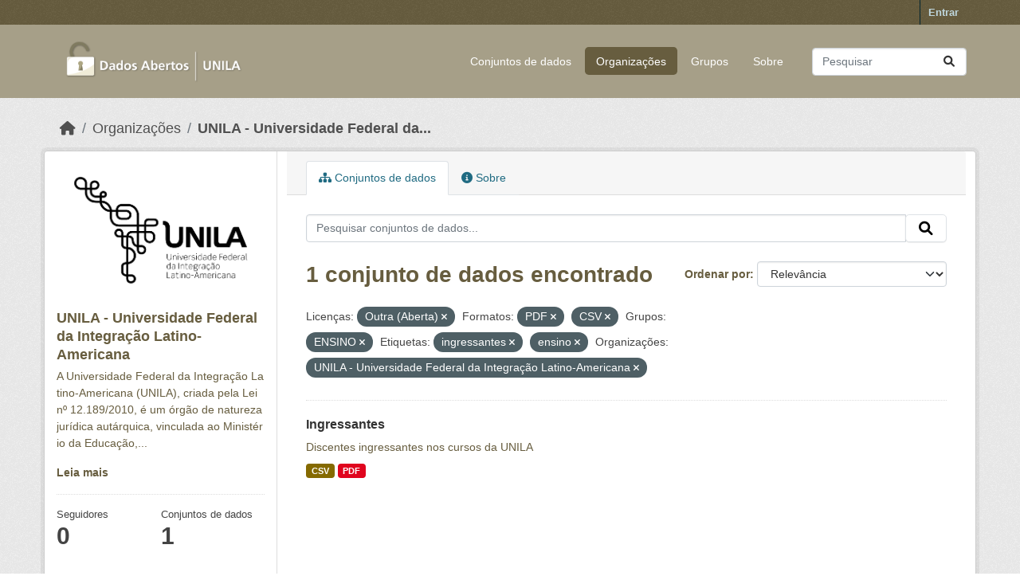

--- FILE ---
content_type: text/html; charset=utf-8
request_url: https://dados.unila.edu.br/organization/unila-universidade-federal-da-integracao-latino-americana?license_id=other-open&res_format=PDF&res_format=CSV&groups=ensino&tags=ingressantes&tags=ensino&_tags_limit=0&organization=unila-universidade-federal-da-integracao-latino-americana
body_size: 5042
content:
<!DOCTYPE html>
<!--[if IE 9]> <html lang="pt_BR" class="ie9"> <![endif]-->
<!--[if gt IE 8]><!--> <html lang="pt_BR"  > <!--<![endif]-->
  <head>
    <meta charset="utf-8" />
      <meta name="csrf_field_name" content="_csrf_token" />
      <meta name="_csrf_token" content="ImZlYWE5ZjE4ODA4ZDcyOGU3ZmFmYzVkMjY0NjM2OTQ2YTZlYTI5NTYi.aW83YQ.fibqgY3mbYPSLC-Ob2_8De-5NtI" />

      <meta name="generator" content="ckan 2.10.7" />
      <meta name="viewport" content="width=device-width, initial-scale=1.0">
    <title>UNILA - Universidade Federal da Integração Latino-Americana - Organizações - Dados institucionais e acadêmicos da UNILA</title>

    
    
  <link rel="shortcut icon" href="/base/images/ckan.ico" />
    
  <link rel="alternate" type="application/atom+xml" title="Dados institucionais e acadêmicos da UNILA - Conjuntos de dados na organização: UNILA - Universidade Federal da Integração Latino-Americana" href="/feeds/organization/unila-universidade-federal-da-integracao-latino-americana.atom" />

      
      
      
    

    
      
      
    

    
    <link href="/webassets/base/1c87a999_main.css" rel="stylesheet"/>
    
  </head>

  
  <body data-site-root="https://dados.unila.edu.br/" data-locale-root="https://dados.unila.edu.br/" >

    
    <div class="visually-hidden-focusable"><a href="#content">Skip to main content</a></div>
  

  
    

 
<div class="account-masthead">
  <div class="container">
     
    <nav class="account not-authed" aria-label="Account">
      <ul class="list-unstyled">
        
        <li><a href="/user/login">Entrar</a></li>
         
      </ul>
    </nav>
     
  </div>
</div>

<header class="masthead">
  <div class="container">
      
    <nav class="navbar navbar-expand-lg navbar-light">
      <hgroup class="header-image navbar-left">

      
      
      <a class="logo" href="/">
        <img src="/uploads/admin/2024-01-09-161609.972931Dados-abertoslogo-sem-fundo-baixa.png" alt="Dados institucionais e acadêmicos da UNILA"
          title="Dados institucionais e acadêmicos da UNILA" />
      </a>
      
      

       </hgroup>
      <button class="navbar-toggler" type="button" data-bs-toggle="collapse" data-bs-target="#main-navigation-toggle"
        aria-controls="main-navigation-toggle" aria-expanded="false" aria-label="Toggle navigation">
        <span class="fa fa-bars text-white"></span>
      </button>

      <div class="main-navbar collapse navbar-collapse" id="main-navigation-toggle">
        <ul class="navbar-nav ms-auto mb-2 mb-lg-0">
          
            
              
              

		          <li><a href="/dataset/">Conjuntos de dados</a></li><li class="active"><a href="/organization/">Organizações</a></li><li><a href="/group/">Grupos</a></li><li><a href="/about">Sobre</a></li>
	          
          </ul>

      
      
          <form class="d-flex site-search" action="/dataset/" method="get">
              <label class="d-none" for="field-sitewide-search">Search Datasets...</label>
              <input id="field-sitewide-search" class="form-control me-2"  type="text" name="q" placeholder="Pesquisar" aria-label="Pesquisar conjuntos de dados..."/>
              <button class="btn" type="submit" aria-label="Submit"><i class="fa fa-search"></i></button>
          </form>
      
      </div>
    </nav>
  </div>
</header>

  
    <div class="main">
      <div id="content" class="container">
        
          
            <div class="flash-messages">
              
                
              
            </div>
          

          
            <div class="toolbar" role="navigation" aria-label="Breadcrumb">
              
                
                  <ol class="breadcrumb">
                    
<li class="home"><a href="/" aria-label="Início"><i class="fa fa-home"></i><span> Início</span></a></li>
                    
  <li><a href="/organization/">Organizações</a></li>
  <li class="active"><a href="/organization/unila-universidade-federal-da-integracao-latino-americana" title="UNILA - Universidade Federal da Integração Latino-Americana">UNILA - Universidade Federal da...</a></li>

                  </ol>
                
              
            </div>
          

          <div class="row wrapper">
            
            
            

            
              <aside class="secondary col-md-3">
                
                
  





  <div class="module module-narrow module-shallow context-info">
    
    <section class="module-content">
      
      
        <div class="image">
          <a href="/organization/unila-universidade-federal-da-integracao-latino-americana">
            <img src="https://dados.unila.edu.br/uploads/group/2023-10-30-203347.948409logounilapretoversao-horizontal.png" width="200" alt="unila-universidade-federal-da-integracao-latino-americana" />
          </a>
        </div>
      
      
      <h1 class="heading">UNILA - Universidade Federal da Integração Latino-Americana
        
      </h1>
      
      
      
        <p class="description">
          A Universidade Federal da Integração Latino-Americana (UNILA), criada pela Lei nº 12.189/2010, é um órgão de natureza jurídica autárquica, vinculada ao Ministério da Educação,...
        </p>
        <p class="read-more">
          <a href="/organization/about/unila-universidade-federal-da-integracao-latino-americana">Leia mais</a>
        </p>
      
      
      
        
        <div class="nums">
          <dl>
            <dt>Seguidores</dt>
            <dd data-module="followers-counter" data-module-id="570fa0a7-6d85-4ccb-af4d-b1666884fd24" data-module-num_followers="0"><span>0</span></dd>
          </dl>
          <dl>
            <dt>Conjuntos de dados</dt>
            <dd><span>1</span></dd>
          </dl>
        </div>
        
        
        <div class="follow_button">
          
        </div>
        
      
      
    </section>
  </div>
  
  
  <div class="filters">
    <div>
      
        

    
    
	
	    
		<section class="module module-narrow module-shallow">
		    
			<h2 class="module-heading">
			    <i class="fa fa-filter"></i>
			    Organizações
			</h2>
		    
		    
			
			    
				<nav aria-label="Organizações">
				    <ul class="list-unstyled nav nav-simple nav-facet">
					
					    
					    
					    
					    
					    <li class="nav-item  active">
						<a href="/organization/570fa0a7-6d85-4ccb-af4d-b1666884fd24?license_id=other-open&amp;res_format=PDF&amp;res_format=CSV&amp;groups=ensino&amp;tags=ingressantes&amp;tags=ensino&amp;_tags_limit=0" title="UNILA - Universidade Federal da Integração Latino-Americana">
						    <span class="item-label">UNILA -...</span>
						    <span class="hidden separator"> - </span>
						    <span class="item-count badge">1</span>
							<span class="facet-close">x</span>
						</a>
					    </li>
					
				    </ul>
				</nav>

				<p class="module-footer">
				    
					
				    
				</p>
			    
			
		    
		</section>
	    
	
    

      
        

    
    
	
	    
		<section class="module module-narrow module-shallow">
		    
			<h2 class="module-heading">
			    <i class="fa fa-filter"></i>
			    Grupos
			</h2>
		    
		    
			
			    
				<nav aria-label="Grupos">
				    <ul class="list-unstyled nav nav-simple nav-facet">
					
					    
					    
					    
					    
					    <li class="nav-item  active">
						<a href="/organization/570fa0a7-6d85-4ccb-af4d-b1666884fd24?license_id=other-open&amp;res_format=PDF&amp;res_format=CSV&amp;tags=ingressantes&amp;tags=ensino&amp;_tags_limit=0&amp;organization=unila-universidade-federal-da-integracao-latino-americana" title="">
						    <span class="item-label">ENSINO</span>
						    <span class="hidden separator"> - </span>
						    <span class="item-count badge">1</span>
							<span class="facet-close">x</span>
						</a>
					    </li>
					
				    </ul>
				</nav>

				<p class="module-footer">
				    
					
				    
				</p>
			    
			
		    
		</section>
	    
	
    

      
        

    
    
	
	    
		<section class="module module-narrow module-shallow">
		    
			<h2 class="module-heading">
			    <i class="fa fa-filter"></i>
			    Etiquetas
			</h2>
		    
		    
			
			    
				<nav aria-label="Etiquetas">
				    <ul class="list-unstyled nav nav-simple nav-facet">
					
					    
					    
					    
					    
					    <li class="nav-item ">
						<a href="/organization/570fa0a7-6d85-4ccb-af4d-b1666884fd24?license_id=other-open&amp;res_format=PDF&amp;res_format=CSV&amp;groups=ensino&amp;tags=ingressantes&amp;tags=ensino&amp;_tags_limit=0&amp;organization=unila-universidade-federal-da-integracao-latino-americana&amp;tags=discentes" title="">
						    <span class="item-label">discentes</span>
						    <span class="hidden separator"> - </span>
						    <span class="item-count badge">1</span>
							
						</a>
					    </li>
					
					    
					    
					    
					    
					    <li class="nav-item  active">
						<a href="/organization/570fa0a7-6d85-4ccb-af4d-b1666884fd24?license_id=other-open&amp;res_format=PDF&amp;res_format=CSV&amp;groups=ensino&amp;tags=ingressantes&amp;_tags_limit=0&amp;organization=unila-universidade-federal-da-integracao-latino-americana" title="">
						    <span class="item-label">ensino</span>
						    <span class="hidden separator"> - </span>
						    <span class="item-count badge">1</span>
							<span class="facet-close">x</span>
						</a>
					    </li>
					
					    
					    
					    
					    
					    <li class="nav-item  active">
						<a href="/organization/570fa0a7-6d85-4ccb-af4d-b1666884fd24?license_id=other-open&amp;res_format=PDF&amp;res_format=CSV&amp;groups=ensino&amp;tags=ensino&amp;_tags_limit=0&amp;organization=unila-universidade-federal-da-integracao-latino-americana" title="">
						    <span class="item-label">ingressantes</span>
						    <span class="hidden separator"> - </span>
						    <span class="item-count badge">1</span>
							<span class="facet-close">x</span>
						</a>
					    </li>
					
				    </ul>
				</nav>

				<p class="module-footer">
				    
					<a href="/organization/570fa0a7-6d85-4ccb-af4d-b1666884fd24?license_id=other-open&amp;res_format=PDF&amp;res_format=CSV&amp;groups=ensino&amp;tags=ingressantes&amp;tags=ensino&amp;organization=unila-universidade-federal-da-integracao-latino-americana" class="read-more">Mostrar somente Etiquetas popular</a>
				    
				</p>
			    
			
		    
		</section>
	    
	
    

      
        

    
    
	
	    
		<section class="module module-narrow module-shallow">
		    
			<h2 class="module-heading">
			    <i class="fa fa-filter"></i>
			    Formatos
			</h2>
		    
		    
			
			    
				<nav aria-label="Formatos">
				    <ul class="list-unstyled nav nav-simple nav-facet">
					
					    
					    
					    
					    
					    <li class="nav-item  active">
						<a href="/organization/570fa0a7-6d85-4ccb-af4d-b1666884fd24?license_id=other-open&amp;res_format=PDF&amp;groups=ensino&amp;tags=ingressantes&amp;tags=ensino&amp;_tags_limit=0&amp;organization=unila-universidade-federal-da-integracao-latino-americana" title="">
						    <span class="item-label">CSV</span>
						    <span class="hidden separator"> - </span>
						    <span class="item-count badge">1</span>
							<span class="facet-close">x</span>
						</a>
					    </li>
					
					    
					    
					    
					    
					    <li class="nav-item  active">
						<a href="/organization/570fa0a7-6d85-4ccb-af4d-b1666884fd24?license_id=other-open&amp;res_format=CSV&amp;groups=ensino&amp;tags=ingressantes&amp;tags=ensino&amp;_tags_limit=0&amp;organization=unila-universidade-federal-da-integracao-latino-americana" title="">
						    <span class="item-label">PDF</span>
						    <span class="hidden separator"> - </span>
						    <span class="item-count badge">1</span>
							<span class="facet-close">x</span>
						</a>
					    </li>
					
				    </ul>
				</nav>

				<p class="module-footer">
				    
					
				    
				</p>
			    
			
		    
		</section>
	    
	
    

      
        

    
    
	
	    
		<section class="module module-narrow module-shallow">
		    
			<h2 class="module-heading">
			    <i class="fa fa-filter"></i>
			    Licenças
			</h2>
		    
		    
			
			    
				<nav aria-label="Licenças">
				    <ul class="list-unstyled nav nav-simple nav-facet">
					
					    
					    
					    
					    
					    <li class="nav-item  active">
						<a href="/organization/570fa0a7-6d85-4ccb-af4d-b1666884fd24?res_format=PDF&amp;res_format=CSV&amp;groups=ensino&amp;tags=ingressantes&amp;tags=ensino&amp;_tags_limit=0&amp;organization=unila-universidade-federal-da-integracao-latino-americana" title="">
						    <span class="item-label">Outra (Aberta)</span>
						    <span class="hidden separator"> - </span>
						    <span class="item-count badge">1</span>
							<span class="facet-close">x</span>
						</a>
					    </li>
					
				    </ul>
				</nav>

				<p class="module-footer">
				    
					
				    
				</p>
			    
			
		    
		</section>
	    
	
    

      
    </div>
    <a class="close no-text hide-filters"><i class="fa fa-times-circle"></i><span class="text">close</span></a>
  </div>


              </aside>
            

            
              <div class="primary col-md-9 col-xs-12" role="main">
                
                
                  <article class="module">
                    
                      <header class="module-content page-header">
                        
                        <ul class="nav nav-tabs">
                          
  <li class="active"><a href="/organization/unila-universidade-federal-da-integracao-latino-americana"><i class="fa fa-sitemap"></i> Conjuntos de dados</a></li>
  <li><a href="/organization/about/unila-universidade-federal-da-integracao-latino-americana"><i class="fa fa-info-circle"></i> Sobre</a></li>

                        </ul>
                      </header>
                    
                    <div class="module-content">
                      
                      
    
      
      
      







<form id="organization-datasets-search-form" class="search-form" method="get" data-module="select-switch">

  
    <div class="input-group search-input-group">
      <input aria-label="Pesquisar conjuntos de dados..." id="field-giant-search" type="text" class="form-control input-lg" name="q" value="" autocomplete="off" placeholder="Pesquisar conjuntos de dados...">
      
      <span class="input-group-btn">
        <button class="btn btn-default btn-lg" type="submit" value="search" aria-label="Submit">
          <i class="fa fa-search"></i>
        </button>
      </span>
      
    </div>
  

  
    <span>






<input type="hidden" name="license_id" value="other-open" />





<input type="hidden" name="res_format" value="PDF" />





<input type="hidden" name="res_format" value="CSV" />





<input type="hidden" name="groups" value="ensino" />





<input type="hidden" name="tags" value="ingressantes" />





<input type="hidden" name="tags" value="ensino" />





<input type="hidden" name="organization" value="unila-universidade-federal-da-integracao-latino-americana" />



</span>
  

  
    
      <div class="form-group control-order-by">
        <label for="field-order-by">Ordenar por</label>
        <select id="field-order-by" name="sort" class="form-control form-select">
          
            
              <option value="score desc, metadata_modified desc">Relevância</option>
            
          
            
              <option value="title_string asc">Nome Crescente</option>
            
          
            
              <option value="title_string desc">Nome Descrescente</option>
            
          
            
              <option value="metadata_modified desc">Modificada pela última vez</option>
            
          
            
          
        </select>
        
        <button class="btn btn-default js-hide" type="submit">Ir</button>
        
      </div>
    
  

  
    
      <h1>

  
  
  
  

1 conjunto de dados encontrado</h1>
    
  

  
    
      <p class="filter-list">
        
          
          <span class="facet">Licenças:</span>
          
            <span class="filtered pill">Outra (Aberta)
              <a href="/organization/unila-universidade-federal-da-integracao-latino-americana?res_format=PDF&amp;res_format=CSV&amp;groups=ensino&amp;tags=ingressantes&amp;tags=ensino&amp;_tags_limit=0&amp;organization=unila-universidade-federal-da-integracao-latino-americana" class="remove" title="Remover"><i class="fa fa-times"></i></a>
            </span>
          
        
          
          <span class="facet">Formatos:</span>
          
            <span class="filtered pill">PDF
              <a href="/organization/unila-universidade-federal-da-integracao-latino-americana?license_id=other-open&amp;res_format=CSV&amp;groups=ensino&amp;tags=ingressantes&amp;tags=ensino&amp;_tags_limit=0&amp;organization=unila-universidade-federal-da-integracao-latino-americana" class="remove" title="Remover"><i class="fa fa-times"></i></a>
            </span>
          
            <span class="filtered pill">CSV
              <a href="/organization/unila-universidade-federal-da-integracao-latino-americana?license_id=other-open&amp;res_format=PDF&amp;groups=ensino&amp;tags=ingressantes&amp;tags=ensino&amp;_tags_limit=0&amp;organization=unila-universidade-federal-da-integracao-latino-americana" class="remove" title="Remover"><i class="fa fa-times"></i></a>
            </span>
          
        
          
          <span class="facet">Grupos:</span>
          
            <span class="filtered pill">ENSINO
              <a href="/organization/unila-universidade-federal-da-integracao-latino-americana?license_id=other-open&amp;res_format=PDF&amp;res_format=CSV&amp;tags=ingressantes&amp;tags=ensino&amp;_tags_limit=0&amp;organization=unila-universidade-federal-da-integracao-latino-americana" class="remove" title="Remover"><i class="fa fa-times"></i></a>
            </span>
          
        
          
          <span class="facet">Etiquetas:</span>
          
            <span class="filtered pill">ingressantes
              <a href="/organization/unila-universidade-federal-da-integracao-latino-americana?license_id=other-open&amp;res_format=PDF&amp;res_format=CSV&amp;groups=ensino&amp;tags=ensino&amp;_tags_limit=0&amp;organization=unila-universidade-federal-da-integracao-latino-americana" class="remove" title="Remover"><i class="fa fa-times"></i></a>
            </span>
          
            <span class="filtered pill">ensino
              <a href="/organization/unila-universidade-federal-da-integracao-latino-americana?license_id=other-open&amp;res_format=PDF&amp;res_format=CSV&amp;groups=ensino&amp;tags=ingressantes&amp;_tags_limit=0&amp;organization=unila-universidade-federal-da-integracao-latino-americana" class="remove" title="Remover"><i class="fa fa-times"></i></a>
            </span>
          
        
          
          <span class="facet">Organizações:</span>
          
            <span class="filtered pill">UNILA - Universidade Federal da Integração Latino-Americana
              <a href="/organization/unila-universidade-federal-da-integracao-latino-americana?license_id=other-open&amp;res_format=PDF&amp;res_format=CSV&amp;groups=ensino&amp;tags=ingressantes&amp;tags=ensino&amp;_tags_limit=0" class="remove" title="Remover"><i class="fa fa-times"></i></a>
            </span>
          
        
      </p>
      <a class="show-filters btn btn-default">Filtrar Resultados</a>
    
  

</form>




    
  
    
      

  
    <ul class="dataset-list list-unstyled">
    	
	      
	        




  <li class="dataset-item">
    
      <div class="dataset-content">
        
          <h2 class="dataset-heading">
            
              
            
            
    <a href="/dataset/ingressantes" title="Ingressantes">
      Ingressantes
    </a>
            
            
              
              
            
          </h2>
        
        
          
            <div>Discentes ingressantes nos cursos da UNILA</div>
          
        
      </div>
      
        
          
            <ul class="dataset-resources list-unstyled">
              
                
                <li>
                  <a href="/dataset/ingressantes" class="badge badge-default" data-format="csv">CSV</a>
                </li>
                
                <li>
                  <a href="/dataset/ingressantes" class="badge badge-default" data-format="pdf">PDF</a>
                </li>
                
              
            </ul>
          
        
      
    
  </li>

	      
	    
    </ul>
  

    
  
  
    
  

                    </div>
                  </article>
                
              </div>
            
          </div>
        
      </div>
    </div>
  
    <footer class="site-footer">
  <div class="container">
  
    <!-- Novo bloco para o endereço -->
    <div class="address text-left mt-2 mb-2">
      <p class="mb-1">Universidade Federal da Integração Latino-Americana</p>
      <p class="mb-1">Avenida Tarquínio Joslin dos Santos, 1000 - Polo Universitário</p>
      <p class="mb-1">CEP: 85870-650 | Foz do Iguaçu - Paraná</p>
    </div>
  
    <!-- Linha separadora -->
    <hr>
  
    
    <div class="row">
      <div class="col-md-8 footer-links">
        
          <ul class="list-unstyled">
            
              
            
          </ul>
          <ul class="list-unstyled">
            
              
              <li><a href="http://www.opendefinition.org/okd/"><img src="/base/images/od_80x15_blue.png" alt="Open Data"></a></li>
            
          </ul>
        
      </div>
      <div class="col-md-4 attribution text-center">
        
          <p><a class="hide-text ckan-footer-logo" href="http://ckan.org">CKAN</a></p>
        
        
          
        
      </div>
    </div>
    
  
  </div>
<script async src="https://www.googletagmanager.com/gtag/js?id=G-CQWSNQ9K0J"></script>
<script>
  window.dataLayer = window.dataLayer || [];
  function gtag(){dataLayer.push(arguments);}
  gtag('js', new Date());
  gtag('config', 'G-CQWSNQ9K0J');
</script>

</footer>

  
  
  
  
  
    

      

    
    
    <link href="/webassets/vendor/f3b8236b_select2.css" rel="stylesheet"/>
<link href="/webassets/vendor/d05bf0e7_fontawesome.css" rel="stylesheet"/>
    <script src="/webassets/vendor/8c3c143a_jquery.js" type="text/javascript"></script>
<script src="/webassets/vendor/9cf42cfd_vendor.js" type="text/javascript"></script>
<script src="/webassets/vendor/6d1ad7e6_bootstrap.js" type="text/javascript"></script>
<script src="/webassets/base/6fddaa3f_main.js" type="text/javascript"></script>
<script src="/webassets/base/0d750fad_ckan.js" type="text/javascript"></script>
  </body>
</html>